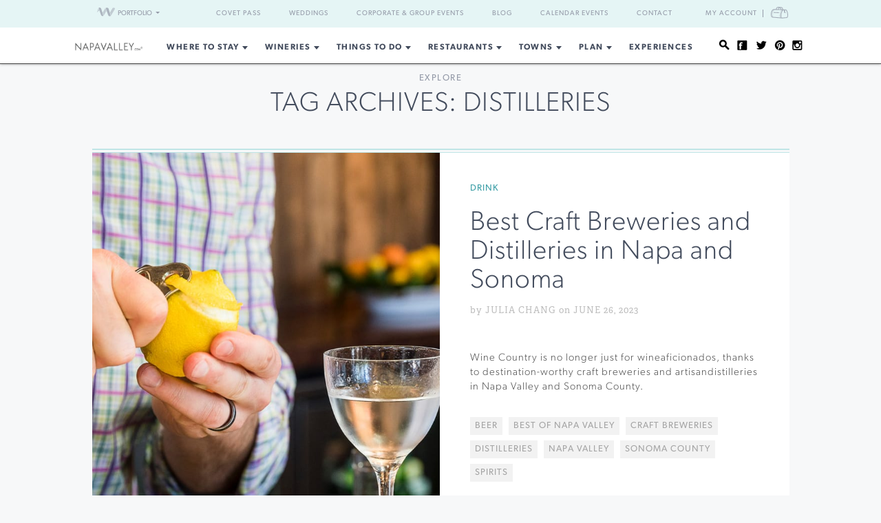

--- FILE ---
content_type: application/javascript;charset=iso-8859-1
request_url: https://fid.agkn.com/f?apiKey=2520642820
body_size: 125
content:
{ "TruAudienceID" : "E1:WuJ4Mlw_XXhtrQhb9yWX4RnXA7bD7ABdcHYPR5_SHMg55E_h_dTQToKLUTDRiLIG51MLHE4x0mXknFGbDMQn0tfl_akhKFvitswxaO_SopSbaYB3APWI0hoHza-uNnTq", "L3" : "" }